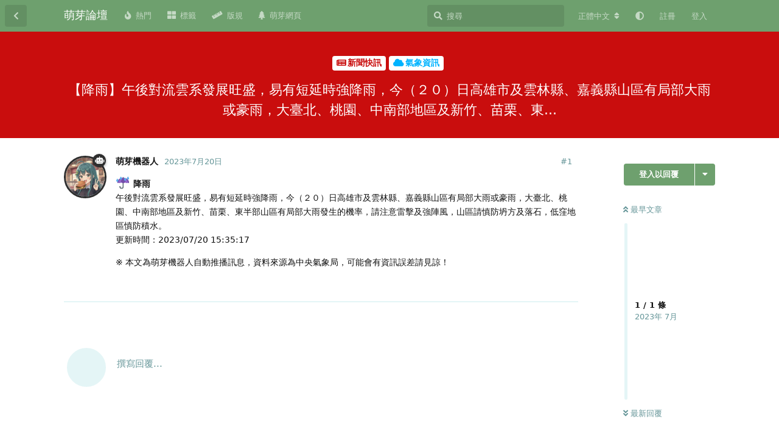

--- FILE ---
content_type: text/html; charset=utf-8
request_url: https://bbs.mnya.tw/d/3050-jiang-yu-wu-hou-dui-liu-yun-xi-fa-zhan-wang-sheng-yi-you-duan-yan-shi-qiang-jiang-yu-jin-20ri-gao-xiong-shi-ji-yun-lin-xian-jia-yi-xian-shan-qu-you-ju-bu-da-yu-huo-hao-yu-da-tai-bei-tao-yuan-zhong-nan-bu-di-qu-ji-xin-zhu-miao-li-dong
body_size: 9915
content:
<!doctype html>
<html  dir="ltr"        lang="zh-Hant" >
    <head>
        <meta charset="utf-8">
        <title>【降雨】午後對流雲系發展旺盛，易有短延時強降雨，今（２０）日高雄市及雲林縣、嘉義縣山區有局部大雨或豪雨，大臺北、桃園、中南部地區及新竹、苗栗、東... - 萌芽論壇</title>

        <link rel="canonical" href="https://bbs.mnya.tw/d/[base64]">
<link rel="preload" href="https://bbs.mnya.tw/assets/forum.js?v=b83b3e7d" as="script">
<link rel="preload" href="https://bbs.mnya.tw/assets/forum-zh-Hant.js?v=412b0598" as="script">
<link rel="preload" href="https://bbs.mnya.tw/assets/fonts/fa-solid-900.woff2" as="font" type="font/woff2" crossorigin="">
<link rel="preload" href="https://bbs.mnya.tw/assets/fonts/fa-regular-400.woff2" as="font" type="font/woff2" crossorigin="">
<meta name="viewport" content="width=device-width, initial-scale=1, maximum-scale=1, minimum-scale=1, viewport-fit=cover">
<meta name="description" content="☔ 降雨 午後對流雲系發展旺盛，易有短延時強降雨，今（２０）日高雄市及雲林縣、嘉義縣山區有局部大雨或豪雨，大臺北、桃園、中南部地區及新竹、苗栗、東半部山區有局部大雨發生的機率，請注意雷擊及強陣風，山區請慎防坍方及落石，低窪地區慎防積水。 更新時間：2023/07/20 15:35:17 ※ 本文為萌芽機器人自動...">
<meta name="theme-color" content="#6ea06e">
<meta name="application-name" content="萌芽論壇">
<meta name="robots" content="index, follow">
<meta name="twitter:card" content="summary">
<meta name="twitter:image" content="https://bbs.mnya.tw/assets/site-image-hhvcutrl.png">
<meta name="twitter:title" content="【降雨】午後對流雲系發展旺盛，易有短延時強降雨，今（２０）日高雄市及雲林縣、嘉義縣山區有局部大雨或豪雨，大臺北、桃園、中南部地區及新竹、苗栗、東...">
<meta name="article:published_time" content="2023-07-20T07:36:23+00:00">
<meta name="twitter:description" content="☔ 降雨 午後對流雲系發展旺盛，易有短延時強降雨，今（２０）日高雄市及雲林縣、嘉義縣山區有局部大雨或豪雨，大臺北、桃園、中南部地區及新竹、苗栗、東半部山區有局部大雨發生的機率，請注意雷擊及強陣風，山區請慎防坍方及落石，低窪地區慎防積水。 更新時間：2023/07/20 15:35:17 ※ 本文為萌芽機器人自動...">
<meta name="twitter:url" content="https://bbs.mnya.tw/d/[base64]">
<meta name="color-scheme" content="light">
<link rel="stylesheet" media="not all and (prefers-color-scheme: dark)" class="nightmode-light" href="https://bbs.mnya.tw/assets/forum.css?v=453c6603" />
<link rel="stylesheet" media="(prefers-color-scheme: dark)" class="nightmode-dark" href="https://bbs.mnya.tw/assets/forum-dark.css?v=698ccdbf" />
<link rel="shortcut icon" href="https://bbs.mnya.tw/assets/favicon-fazvpua9.png">
<meta property="og:site_name" content="萌芽論壇">
<meta property="og:type" content="article">
<meta property="og:image" content="https://bbs.mnya.tw/assets/site-image-hhvcutrl.png">
<meta property="og:title" content="【降雨】午後對流雲系發展旺盛，易有短延時強降雨，今（２０）日高雄市及雲林縣、嘉義縣山區有局部大雨或豪雨，大臺北、桃園、中南部地區及新竹、苗栗、東...">
<meta property="og:description" content="☔ 降雨 午後對流雲系發展旺盛，易有短延時強降雨，今（２０）日高雄市及雲林縣、嘉義縣山區有局部大雨或豪雨，大臺北、桃園、中南部地區及新竹、苗栗、東半部山區有局部大雨發生的機率，請注意雷擊及強陣風，山區請慎防坍方及落石，低窪地區慎防積水。 更新時間：2023/07/20 15:35:17 ※ 本文為萌芽機器人自動...">
<meta property="og:url" content="https://bbs.mnya.tw/d/[base64]">
<script type="application/ld+json">[{"@context":"http:\/\/schema.org","@type":"QAPage","publisher":{"@type":"Organization","name":"\u840c\u82bd\u8ad6\u58c7","url":"https:\/\/bbs.mnya.tw","description":"\u9019\u662f\u7531\u840c\u82bd\u7cfb\u5217\u7db2\u7ad9\u6240\u7ba1\u7406\u7684\u8ad6\u58c7\uff0c\u6b61\u8fce\u5927\u5bb6\u5206\u4eab\u8cc7\u8a0a\u548c\u8a0e\u8ad6\u8b70\u984c\uff01","logo":null},"image":"https:\/\/bbs.mnya.tw\/assets\/site-image-hhvcutrl.png","headline":"\u3010\u964d\u96e8\u3011\u5348\u5f8c\u5c0d\u6d41\u96f2\u7cfb\u767c\u5c55\u65fa\u76db\uff0c\u6613\u6709\u77ed\u5ef6\u6642\u5f37\u964d\u96e8\uff0c\u4eca\uff08\uff12\uff10\uff09\u65e5\u9ad8\u96c4\u5e02\u53ca\u96f2\u6797\u7e23\u3001\u5609\u7fa9\u7e23\u5c71\u5340\u6709\u5c40\u90e8\u5927\u96e8\u6216\u8c6a\u96e8\uff0c\u5927\u81fa\u5317\u3001\u6843\u5712\u3001\u4e2d\u5357\u90e8\u5730\u5340\u53ca\u65b0\u7af9\u3001\u82d7\u6817\u3001\u6771...","datePublished":"2023-07-20T07:36:23+00:00","description":"\u2614 \u964d\u96e8 \u5348\u5f8c\u5c0d\u6d41\u96f2\u7cfb\u767c\u5c55\u65fa\u76db\uff0c\u6613\u6709\u77ed\u5ef6\u6642\u5f37\u964d\u96e8\uff0c\u4eca\uff08\uff12\uff10\uff09\u65e5\u9ad8\u96c4\u5e02\u53ca\u96f2\u6797\u7e23\u3001\u5609\u7fa9\u7e23\u5c71\u5340\u6709\u5c40\u90e8\u5927\u96e8\u6216\u8c6a\u96e8\uff0c\u5927\u81fa\u5317\u3001\u6843\u5712\u3001\u4e2d\u5357\u90e8\u5730\u5340\u53ca\u65b0\u7af9\u3001\u82d7\u6817\u3001\u6771\u534a\u90e8\u5c71\u5340\u6709\u5c40\u90e8\u5927\u96e8\u767c\u751f\u7684\u6a5f\u7387\uff0c\u8acb\u6ce8\u610f\u96f7\u64ca\u53ca\u5f37\u9663\u98a8\uff0c\u5c71\u5340\u8acb\u614e\u9632\u574d\u65b9\u53ca\u843d\u77f3\uff0c\u4f4e\u7aaa\u5730\u5340\u614e\u9632\u7a4d\u6c34\u3002 \u66f4\u65b0\u6642\u9593\uff1a2023\/07\/20 15:35:17 \u203b \u672c\u6587\u70ba\u840c\u82bd\u6a5f\u5668\u4eba\u81ea\u52d5...","url":"https:\/\/bbs.mnya.tw\/d\/[base64]","mainEntity":{"@type":"Question","name":"\u3010\u964d\u96e8\u3011\u5348\u5f8c\u5c0d\u6d41\u96f2\u7cfb\u767c\u5c55\u65fa\u76db\uff0c\u6613\u6709\u77ed\u5ef6\u6642\u5f37\u964d\u96e8\uff0c\u4eca\uff08\uff12\uff10\uff09\u65e5\u9ad8\u96c4\u5e02\u53ca\u96f2\u6797\u7e23\u3001\u5609\u7fa9\u7e23\u5c71\u5340\u6709\u5c40\u90e8\u5927\u96e8\u6216\u8c6a\u96e8\uff0c\u5927\u81fa\u5317\u3001\u6843\u5712\u3001\u4e2d\u5357\u90e8\u5730\u5340\u53ca\u65b0\u7af9\u3001\u82d7\u6817\u3001\u6771...","text":"\u003Cp\u003E\u003Cstrong\u003E\u2614 \u964d\u96e8\u003C\/strong\u003E\u003Cbr\u003E\n\u5348\u5f8c\u5c0d\u6d41\u96f2\u7cfb\u767c\u5c55\u65fa\u76db\uff0c\u6613\u6709\u77ed\u5ef6\u6642\u5f37\u964d\u96e8\uff0c\u4eca\uff08\uff12\uff10\uff09\u65e5\u9ad8\u96c4\u5e02\u53ca\u96f2\u6797\u7e23\u3001\u5609\u7fa9\u7e23\u5c71\u5340\u6709\u5c40\u90e8\u5927\u96e8\u6216\u8c6a\u96e8\uff0c\u5927\u81fa\u5317\u3001\u6843\u5712\u3001\u4e2d\u5357\u90e8\u5730\u5340\u53ca\u65b0\u7af9\u3001\u82d7\u6817\u3001\u6771\u534a\u90e8\u5c71\u5340\u6709\u5c40\u90e8\u5927\u96e8\u767c\u751f\u7684\u6a5f\u7387\uff0c\u8acb\u6ce8\u610f\u96f7\u64ca\u53ca\u5f37\u9663\u98a8\uff0c\u5c71\u5340\u8acb\u614e\u9632\u574d\u65b9\u53ca\u843d\u77f3\uff0c\u4f4e\u7aaa\u5730\u5340\u614e\u9632\u7a4d\u6c34\u3002\u003Cbr\u003E\n\u66f4\u65b0\u6642\u9593\uff1a2023\/07\/20 15:35:17\u003C\/p\u003E\n\n\u003Cp\u003E\u203b \u672c\u6587\u70ba\u840c\u82bd\u6a5f\u5668\u4eba\u81ea\u52d5\u63a8\u64ad\u8a0a\u606f\uff0c\u8cc7\u6599\u4f86\u6e90\u70ba\u4e2d\u592e\u6c23\u8c61\u5c40\uff0c\u53ef\u80fd\u6703\u6709\u8cc7\u8a0a\u8aa4\u5dee\u8acb\u898b\u8ad2\uff01\u003C\/p\u003E","dateCreated":"2023-07-20T07:36:23+00:00","author":{"@type":"Person","name":"\u840c\u82bd\u6a5f\u5668\u4eba"},"answerCount":0}},{"@context":"http:\/\/schema.org","@type":"BreadcrumbList","itemListElement":{"@type":"ListItem","name":"\u6c23\u8c61\u8cc7\u8a0a","item":"https:\/\/bbs.mnya.tw\/t\/weather","position":2}},{"@context":"http:\/\/schema.org","@type":"WebSite","url":"https:\/\/bbs.mnya.tw\/","potentialAction":{"@type":"SearchAction","target":"https:\/\/bbs.mnya.tw\/?q={search_term_string}","query-input":"required name=search_term_string"}}]</script>

        <script>
            /* fof/nightmode workaround for browsers without (prefers-color-scheme) CSS media query support */
            if (!window.matchMedia('not all and (prefers-color-scheme), (prefers-color-scheme)').matches) {
                document.querySelector('link.nightmode-light').removeAttribute('media');
            }
        </script>
        
<script type="text/javascript">var _paq = _paq || [];_paq.push(['trackPageView']);_paq.push(['enableLinkTracking']);(function(){var u="\/\/matomo.mnya.tw\/";_paq.push(['setTrackerUrl',u+'matomo.php']);;_paq.push(['setSiteId',"4"]);var d=document,g=d.createElement('script'),s=d.getElementsByTagName('script')[0];g.type='text/javascript';g.async=true;g.defer=true;g.src=u+'matomo.js';s.parentNode.insertBefore(g,s);})();</script>
<script async src="https://pagead2.googlesyndication.com/pagead/js/adsbygoogle.js?client=ca-pub-2683739050533486" crossorigin="anonymous"></script>
    </head>

    <body>
        <script async src="https://fundingchoicesmessages.google.com/i/pub-2683739050533486?ers=1"></script><script>(function() {function signalGooglefcPresent() {if (!window.frames['googlefcPresent']) {if (document.body) {const iframe = document.createElement('iframe'); iframe.style = 'width: 0; height: 0; border: none; z-index: -1000; left: -1000px; top: -1000px;'; iframe.style.display = 'none'; iframe.name = 'googlefcPresent'; document.body.appendChild(iframe);} else {setTimeout(signalGooglefcPresent, 0);}}}signalGooglefcPresent();})();</script>

<div id="app" class="App">

    <div id="app-navigation" class="App-navigation"></div>

    <div id="drawer" class="App-drawer">

        <header id="header" class="App-header">
            <div id="header-navigation" class="Header-navigation"></div>
            <div class="container">
                <div class="Header-title">
                    <a href="https://bbs.mnya.tw" id="home-link">
                                                    萌芽論壇
                                            </a>
                </div>
                <div id="header-primary" class="Header-primary"></div>
                <div id="header-secondary" class="Header-secondary"></div>
            </div>
        </header>

    </div>

    <main class="App-content">
        <div id="content"></div>

        <div id="flarum-loading" style="display: none">
    正在載入…
</div>

<noscript>
    <div class="Alert">
        <div class="container">
            請使用現代瀏覽器並啟用 JavaScript 以取得最佳瀏覽體驗。
        </div>
    </div>
</noscript>

<div id="flarum-loading-error" style="display: none">
    <div class="Alert">
        <div class="container">
            嘗試載入完整版本的論壇時出錯，請清空瀏覽器快取後再試。
        </div>
    </div>
</div>

<noscript id="flarum-content">
    <div class="container">
    <h1>【降雨】午後對流雲系發展旺盛，易有短延時強降雨，今（２０）日高雄市及雲林縣、嘉義縣山區有局部大雨或豪雨，大臺北、桃園、中南部地區及新竹、苗栗、東...</h1>

    <div>
                    <article>
                                <div class="PostUser"><h3 class="PostUser-name">萌芽機器人</h3></div>
                <div class="Post-body">
                    <p><strong>☔ 降雨</strong><br>
午後對流雲系發展旺盛，易有短延時強降雨，今（２０）日高雄市及雲林縣、嘉義縣山區有局部大雨或豪雨，大臺北、桃園、中南部地區及新竹、苗栗、東半部山區有局部大雨發生的機率，請注意雷擊及強陣風，山區請慎防坍方及落石，低窪地區慎防積水。<br>
更新時間：2023/07/20 15:35:17</p>

<p>※ 本文為萌芽機器人自動推播訊息，資料來源為中央氣象局，可能會有資訊誤差請見諒！</p>
                </div>
            </article>

            <hr>
            </div>

    
    </div>

</noscript>


        <div class="App-composer">
            <div class="container">
                <div id="composer"></div>
            </div>
        </div>
    </main>

</div>

<div class="footer">
  <a href='https://mnya.tw/' target='_blank'>萌芽網頁</a> ｜ <a href='https://bbs.mnya.tw/d/38-zhong-yao-gong-gao-meng-ya-lun-tan-wan-zheng-ban-gui-xin-jia-ru-zhe-bi-kan' target='_blank'>完整版規</a> ｜ 萌芽論壇 ‧ Mnya BBS，本站所刊載之圖文內容等版權皆屬原作者所有
</div>
<style>
  .footer {
    font-size: 13px;
    padding: 15px 10px;
    margin-bottom: 53px;
    text-align: center;
    color: #fff;
    background-color: #00142c;
  }
  @media (min-width: 768px) {
    .footer {
      margin-bottom: 0;
    }
  }
</style>



        <div id="modal"></div>
        <div id="alerts"></div>

        <script>
            document.getElementById('flarum-loading').style.display = 'block';
            var flarum = {extensions: {}};
        </script>

        <script src="https://bbs.mnya.tw/assets/forum.js?v=b83b3e7d"></script>
<script src="https://bbs.mnya.tw/assets/forum-zh-Hant.js?v=412b0598"></script>

        <script id="flarum-json-payload" type="application/json">{"fof-nightmode.assets.day":"https:\/\/bbs.mnya.tw\/assets\/forum.css?v=453c6603","fof-nightmode.assets.night":"https:\/\/bbs.mnya.tw\/assets\/forum-dark.css?v=698ccdbf","resources":[{"type":"forums","id":"1","attributes":{"title":"\u840c\u82bd\u8ad6\u58c7","description":"\u9019\u662f\u7531\u840c\u82bd\u7cfb\u5217\u7db2\u7ad9\u6240\u7ba1\u7406\u7684\u8ad6\u58c7\uff0c\u6b61\u8fce\u5927\u5bb6\u5206\u4eab\u8cc7\u8a0a\u548c\u8a0e\u8ad6\u8b70\u984c\uff01","showLanguageSelector":true,"baseUrl":"https:\/\/bbs.mnya.tw","basePath":"","baseOrigin":"https:\/\/bbs.mnya.tw","debug":false,"apiUrl":"https:\/\/bbs.mnya.tw\/api","welcomeTitle":"\u6b61\u8fce\u4f86\u5230\u840c\u82bd\u8ad6\u58c7\uff01","welcomeMessage":"\u9019\u662f\u7531\u840c\u82bd\u7cfb\u5217\u7db2\u7ad9\u6240\u7ba1\u7406\u7684\u8ad6\u58c7\uff0c\u6b61\u8fce\u5927\u5bb6\u5206\u4eab\u8cc7\u8a0a\u548c\u8a0e\u8ad6\u8b70\u984c\uff01","themePrimaryColor":"#6ea06e","themeSecondaryColor":"#001d1f","logoUrl":null,"faviconUrl":"https:\/\/bbs.mnya.tw\/assets\/favicon-fazvpua9.png","headerHtml":"\u003Cscript async src=\u0022https:\/\/fundingchoicesmessages.google.com\/i\/pub-2683739050533486?ers=1\u0022\u003E\u003C\/script\u003E\u003Cscript\u003E(function() {function signalGooglefcPresent() {if (!window.frames[\u0027googlefcPresent\u0027]) {if (document.body) {const iframe = document.createElement(\u0027iframe\u0027); iframe.style = \u0027width: 0; height: 0; border: none; z-index: -1000; left: -1000px; top: -1000px;\u0027; iframe.style.display = \u0027none\u0027; iframe.name = \u0027googlefcPresent\u0027; document.body.appendChild(iframe);} else {setTimeout(signalGooglefcPresent, 0);}}}signalGooglefcPresent();})();\u003C\/script\u003E","footerHtml":"\u003Cdiv class=\u0022footer\u0022\u003E\n  \u003Ca href=\u0027https:\/\/mnya.tw\/\u0027 target=\u0027_blank\u0027\u003E\u840c\u82bd\u7db2\u9801\u003C\/a\u003E \uff5c \u003Ca href=\u0027https:\/\/bbs.mnya.tw\/d\/38-zhong-yao-gong-gao-meng-ya-lun-tan-wan-zheng-ban-gui-xin-jia-ru-zhe-bi-kan\u0027 target=\u0027_blank\u0027\u003E\u5b8c\u6574\u7248\u898f\u003C\/a\u003E \uff5c \u840c\u82bd\u8ad6\u58c7 \u2027 Mnya BBS\uff0c\u672c\u7ad9\u6240\u520a\u8f09\u4e4b\u5716\u6587\u5167\u5bb9\u7b49\u7248\u6b0a\u7686\u5c6c\u539f\u4f5c\u8005\u6240\u6709\n\u003C\/div\u003E\n\u003Cstyle\u003E\n  .footer {\n    font-size: 13px;\n    padding: 15px 10px;\n    margin-bottom: 53px;\n    text-align: center;\n    color: #fff;\n    background-color: #00142c;\n  }\n  @media (min-width: 768px) {\n    .footer {\n      margin-bottom: 0;\n    }\n  }\n\u003C\/style\u003E\n","allowSignUp":true,"defaultRoute":"\/all","canViewForum":true,"canStartDiscussion":false,"canSearchUsers":false,"canCreateAccessToken":false,"canModerateAccessTokens":false,"assetsBaseUrl":"https:\/\/bbs.mnya.tw\/assets","canViewFlags":false,"guidelinesUrl":null,"glowingblue-password-strength.weakColor":"255,129,128","glowingblue-password-strength.mediumColor":"249,197,117","glowingblue-password-strength.strongColor":"111,199,164","glowingblue-password-strength.enableInputColor":true,"glowingblue-password-strength.enableInputBorderColor":true,"glowingblue-password-strength.enablePasswordToggle":true,"psWeakColor":"rgb(255,129,128)","psMediumColor":"rgb(249,197,117)","psStrongColor":"rgb(111,199,164)","psEnableInputColor":true,"psEnableInputBorderColor":true,"psEnablePasswordToggle":true,"canBypassTagCounts":false,"minPrimaryTags":"1","maxPrimaryTags":"2","minSecondaryTags":"0","maxSecondaryTags":"3","toggleFilter":true,"abbrNumber":"1","showViewList":"0","showFooterViewList":"","sycho-profile-cover.max_size":"4096","lastPostAvatarIgnorePrivateDiscussions":false,"lastPostAvatarMode":"all-replies","canGenerateBackups":false,"pwlenght":"12","fof-user-bio.maxLength":200,"fof-user-bio.maxLines":0,"fof-upload.canUpload":false,"fof-upload.canDownload":false,"fof-upload.composerButtonVisiblity":"both","fof-socialprofile.allow_external_favicons":true,"fof-socialprofile.favicon_provider":"duckduckgo","fofNightMode_autoUnsupportedFallback":1,"fofNightMode.showThemeToggleOnHeaderAlways":true,"fof-nightmode.default_theme":0,"fofNightMode.showThemeToggleInSolid":true,"canViewRankingPage":true,"fof-gamification-op-votes-only":false,"fof-gamification.topimage1Url":null,"fof-gamification.topimage2Url":null,"fof-gamification.topimage3Url":null,"fof-forum-statistics-widget.widget_order":0,"fof-forum-statistics-widget.discussionsCount":29187,"fof-forum-statistics-widget.postsCount":29517,"fof-forum-statistics-widget.usersCount":333,"canSaveDrafts":false,"canScheduleDrafts":false,"drafts.enableScheduledDrafts":true,"displayNameDriver":"nickname","setNicknameOnRegistration":true,"randomizeUsernameOnRegistration":false,"allowUsernameMentionFormat":true,"canBypassAds":false,"datlechin-link-preview.blacklist":"","datlechin-link-preview.whitelist":"","datlechin-link-preview.useGoogleFavicons":true,"datlechin-link-preview.convertMediaURLs":true,"datlechin-link-preview.openLinksInNewTab":true,"popularDiscussionBadgeConditions":[{"comments":2,"views":10,"comments_within_hours":0,"views_within_hours":0}],"emojioneAreaConfig":{"search":true,"recentEmojis":true,"filtersPosition":"top","searchPosition":"top","tones":true,"autocomplete":false},"emojioneAreaCloseOnPick":false,"emojioneAreaHideFlarumButton":true,"blomstraUserFilter.minSearchLength":3,"blomstraUserFilter.resultCount":5,"canUseBlomstraUserFilter":false,"antoinefr-online.titleoflist":"\u7dda\u4e0a\u6703\u54e1"},"relationships":{"groups":{"data":[{"type":"groups","id":"1"},{"type":"groups","id":"2"},{"type":"groups","id":"3"},{"type":"groups","id":"4"},{"type":"groups","id":"5"},{"type":"groups","id":"6"}]},"tags":{"data":[{"type":"tags","id":"2"},{"type":"tags","id":"4"},{"type":"tags","id":"5"},{"type":"tags","id":"11"},{"type":"tags","id":"15"},{"type":"tags","id":"18"},{"type":"tags","id":"21"},{"type":"tags","id":"22"},{"type":"tags","id":"24"},{"type":"tags","id":"26"},{"type":"tags","id":"29"},{"type":"tags","id":"30"},{"type":"tags","id":"35"},{"type":"tags","id":"38"},{"type":"tags","id":"39"},{"type":"tags","id":"44"},{"type":"tags","id":"48"},{"type":"tags","id":"50"},{"type":"tags","id":"62"},{"type":"tags","id":"64"}]},"links":{"data":[{"type":"links","id":"1"},{"type":"links","id":"2"},{"type":"links","id":"3"},{"type":"links","id":"5"}]},"ranks":{"data":[]},"online":{"data":[]},"onlineMore":{"data":{"type":"online","id":"1"}}}},{"type":"groups","id":"1","attributes":{"nameSingular":"\u7ba1\u7406\u54e1","namePlural":"\u7ba1\u7406\u54e1","color":"#B72A2A","icon":"fas fa-wrench","isHidden":0}},{"type":"groups","id":"2","attributes":{"nameSingular":"\u8a2a\u5ba2","namePlural":"\u8a2a\u5ba2","color":null,"icon":null,"isHidden":0}},{"type":"groups","id":"3","attributes":{"nameSingular":"\u6703\u54e1","namePlural":"\u6703\u54e1","color":null,"icon":null,"isHidden":0}},{"type":"groups","id":"4","attributes":{"nameSingular":"\u677f\u4e3b","namePlural":"\u677f\u4e3b","color":"#80349E","icon":"fas fa-bolt","isHidden":0}},{"type":"groups","id":"5","attributes":{"nameSingular":"\u69ae\u8b7d\u6703\u54e1","namePlural":"\u69ae\u8b7d\u6703\u54e1","color":"#c98e26","icon":"fas fa-crown","isHidden":0}},{"type":"groups","id":"6","attributes":{"nameSingular":"\u6a5f\u5668\u4eba","namePlural":"\u6a5f\u5668\u4eba","color":"#2e2e2e","icon":"fas fa-robot","isHidden":0}},{"type":"tags","id":"2","attributes":{"name":"\u25ec \u4e09\u89d2\u9ede\u57fa\u77f3\u540c\u597d\u793e\u2223Triangulation Point Club","description":"\u9019\u88e1\u53ef\u4ee5\u8cbc\u95dc\u65bc\u4e09\u89d2\u9ede\u3001\u57fa\u77f3\u6216\u6e2c\u91cf\u9ede\u5404\u7a2e\u8cc7\u8a0a\uff0c\u6b61\u8fce\u5f35\u8cbc\u767b\u5c71\u884c\u7a0b\u3001\u63a2\u8def\u7d00\u9304\u3001\u5730\u5716\u5716\u8cc7\u3002","slug":"triangulation-point-club","color":"#85e0ff","backgroundUrl":null,"backgroundMode":null,"icon":"fas fa-mountain","discussionCount":339,"position":2,"defaultSort":null,"isChild":false,"isHidden":false,"lastPostedAt":"2026-01-19T19:53:13+00:00","canStartDiscussion":false,"canAddToDiscussion":false}},{"type":"tags","id":"4","attributes":{"name":"AI \u7e6a\u5716","description":"AI \u7e6a\u5716\u662f\u6307\u5229\u7528\u4eba\u5de5\u667a\u6167\u6280\u8853\u751f\u6210\u5716\u50cf\uff0c\u6839\u64da\u60a8\u8f38\u5165\u7684\u6587\u5b57\u6216\u7167\u7247\uff0c\u751f\u6210\u4e0d\u540c\u98a8\u683c\u7684\u7e6a\u756b\u4f5c\u54c1\u3002\u8fd1\u671f\u6709\u8a31\u591a\u76f8\u95dc\u5de5\u5177\u53d7\u5230\u95dc\u6ce8\uff0c\u4f8b\u5982 Stable Diffusion\u3001Midjourney \u53ca  DALL\u00b7E \u7b49\u3002","slug":"ai-drawing","color":"#eeb4fe","backgroundUrl":null,"backgroundMode":null,"icon":" fas fa-palette","discussionCount":491,"position":3,"defaultSort":null,"isChild":false,"isHidden":false,"lastPostedAt":"2026-01-07T11:15:33+00:00","canStartDiscussion":false,"canAddToDiscussion":false}},{"type":"tags","id":"5","attributes":{"name":"AI \u6a5f\u5668\u4eba","description":"AI \u6a5f\u5668\u4eba\u662f\u4e00\u7a2e\u4f7f\u7528\u4eba\u5de5\u667a\u6167\u6280\u8853\u4f86\u8207\u4eba\u985e\u6216\u5176\u4ed6\u6a5f\u5668\u4eba\u9032\u884c\u4ea4\u6d41\u6216\u57f7\u884c\u4efb\u52d9\u3002AI \u6a5f\u5668\u4eba\u53ef\u4ee5\u5206\u70ba\u4e0d\u540c\u7684\u985e\u578b\uff0c\u4f8b\u5982\u804a\u5929\u6a5f\u5668\u4eba\u3001\u670d\u52d9\u6a5f\u5668\u4eba\u3001\u5de5\u696d\u6a5f\u5668\u4eba\u7b49\u3002\u5176\u512a\u52e2\u662f\u53ef\u4ee5\u5b78\u7fd2\u3001\u9069\u61c9\u548c\u6539\u9032\u81ea\u5df1\u7684\u6027\u80fd\u548c\u80fd\u529b\u3002","slug":"ai-robot","color":"#b3b3b3","backgroundUrl":null,"backgroundMode":null,"icon":"fas fa-robot","discussionCount":962,"position":5,"defaultSort":null,"isChild":false,"isHidden":false,"lastPostedAt":"2026-01-10T17:12:26+00:00","canStartDiscussion":false,"canAddToDiscussion":false}},{"type":"tags","id":"11","attributes":{"name":"\u4e8c\u6b21\u5143","description":"\u8f15\u5c0f\u8aaa\u3001\u6f2b\u756b\u3001\u52d5\u756b","slug":"2d","color":"#ff9ee5","backgroundUrl":null,"backgroundMode":null,"icon":"fas fa-images","discussionCount":50,"position":7,"defaultSort":null,"isChild":false,"isHidden":false,"lastPostedAt":"2025-12-23T14:15:34+00:00","canStartDiscussion":false,"canAddToDiscussion":false}},{"type":"tags","id":"15","attributes":{"name":"\u52d5\u7269\u4e16\u754c","description":"","slug":"animal","color":"#95440e","backgroundUrl":null,"backgroundMode":null,"icon":"fas fa-paw","discussionCount":0,"position":13,"defaultSort":null,"isChild":false,"isHidden":false,"lastPostedAt":"2023-03-21T12:17:29+00:00","canStartDiscussion":false,"canAddToDiscussion":false}},{"type":"tags","id":"18","attributes":{"name":"\u904a\u6232\u6a02\u5712","description":"","slug":"game","color":"#787878","backgroundUrl":null,"backgroundMode":null,"icon":" fas fa-gamepad","discussionCount":270,"position":8,"defaultSort":null,"isChild":false,"isHidden":false,"lastPostedAt":"2025-05-05T08:25:19+00:00","canStartDiscussion":false,"canAddToDiscussion":false}},{"type":"tags","id":"21","attributes":{"name":"\u7ad9\u52d9\u7248\u52d9","description":"\u767c\u5e03\u840c\u82bd\u8ad6\u58c7\u53ca\u840c\u82bd\u7cfb\u5217\u7db2\u7ad9\u7684\u6700\u65b0\u6d88\u606f\u3001\u66f4\u65b0\u548c\u91cd\u8981\u516c\u544a\u3002\u6703\u54e1\u53ef\u4ee5\u5728\u9019\u88e1\u5c0b\u6c42\u6280\u8853\u652f\u63f4\u548c\u89e3\u6c7a\u554f\u984c\uff0c\u4e5f\u53ef\u4ee5\u63d0\u4ea4\u53cd\u994b\u548c\u5efa\u8b70\uff0c\u5e6b\u52a9\u8ad6\u58c7\u4e0d\u65b7\u5b8c\u5584\u3002","slug":"affairs","color":"#adf5bf","backgroundUrl":null,"backgroundMode":null,"icon":"fas fa-building","discussionCount":17,"position":0,"defaultSort":null,"isChild":false,"isHidden":false,"lastPostedAt":"2026-01-01T11:54:24+00:00","canStartDiscussion":false,"canAddToDiscussion":false}},{"type":"tags","id":"22","attributes":{"name":"\u554f\u984c\u8a62\u554f","description":"","slug":"question","color":"#89cb76","backgroundUrl":null,"backgroundMode":null,"icon":"fas fa-question-circle","discussionCount":1,"position":16,"defaultSort":null,"isChild":false,"isHidden":false,"lastPostedAt":"2025-10-10T14:14:35+00:00","canStartDiscussion":false,"canAddToDiscussion":false}},{"type":"tags","id":"24","attributes":{"name":"\u651d\u5f71\u5206\u4eab","description":"","slug":"photo","color":"#d610fe","backgroundUrl":null,"backgroundMode":null,"icon":" fas fa-camera","discussionCount":1,"position":11,"defaultSort":null,"isChild":false,"isHidden":false,"lastPostedAt":"2023-07-17T17:34:27+00:00","canStartDiscussion":false,"canAddToDiscussion":false}},{"type":"tags","id":"26","attributes":{"name":"\u97f3\u6a02\u5206\u4eab","description":"","slug":"music","color":"#7f19d2","backgroundUrl":null,"backgroundMode":null,"icon":"fas fa-music","discussionCount":16,"position":9,"defaultSort":null,"isChild":false,"isHidden":false,"lastPostedAt":"2025-02-14T13:19:24+00:00","canStartDiscussion":false,"canAddToDiscussion":false}},{"type":"tags","id":"29","attributes":{"name":"\u65b0\u805e\u5feb\u8a0a","description":"\u7c21\u55ae\u5feb\u901f\u5206\u4eab\u65b0\u8cc7\u8a0a\u3002\n\u6ce8\u610f\uff1a\u7981\u6b62\u76f4\u63a5\u8f49\u8cbc\u4ed6\u4eba\u6587\u7ae0\u6216\u7db2\u8def\u65b0\u805e\uff0c\u7d93\u904e\u5f59\u6574\u3001\u6539\u5beb\u8005OK\u3002","slug":"news","color":"#c90d0d","backgroundUrl":null,"backgroundMode":null,"icon":"fas fa-newspaper","discussionCount":26962,"position":1,"defaultSort":null,"isChild":false,"isHidden":false,"lastPostedAt":"2026-01-20T03:56:42+00:00","canStartDiscussion":false,"canAddToDiscussion":false}},{"type":"tags","id":"30","attributes":{"name":"\u8ff7\u56e0\u6897\u5716","description":"","slug":"meme","color":"#f0b73d","backgroundUrl":null,"backgroundMode":null,"icon":"fas fa-solid fa-ghost","discussionCount":30,"position":12,"defaultSort":null,"isChild":false,"isHidden":false,"lastPostedAt":"2025-12-21T04:34:55+00:00","canStartDiscussion":false,"canAddToDiscussion":false}},{"type":"tags","id":"35","attributes":{"name":"\u96fb\u5b50\u8cc7\u8a0a","description":"","slug":"ei","color":"#c9d24b","backgroundUrl":null,"backgroundMode":null,"icon":"fas fa-database","discussionCount":93,"position":6,"defaultSort":null,"isChild":false,"isHidden":false,"lastPostedAt":"2026-01-18T10:24:21+00:00","canStartDiscussion":false,"canAddToDiscussion":false}},{"type":"tags","id":"38","attributes":{"name":"\u672a\u5206\u985e","description":"\u4e0d\u77e5\u9053\u5982\u4f55\u5206\u985e\u53ef\u4ee5\u5148\u767c\u9019\u908a\uff0c\u7ba1\u7406\u5718\u968a\u6703\u4f9d\u7167\u60a8\u767c\u7684\u985e\u5225\u65b0\u958b\u6a19\u7c64\u3002","slug":"uncategorized","color":"","backgroundUrl":null,"backgroundMode":null,"icon":"fas fa-file","discussionCount":0,"position":19,"defaultSort":null,"isChild":false,"isHidden":false,"lastPostedAt":null,"canStartDiscussion":false,"canAddToDiscussion":false}},{"type":"tags","id":"39","attributes":{"name":"\u65e5\u5e38\u5206\u4eab","description":"","slug":"share","color":"#829949","backgroundUrl":null,"backgroundMode":null,"icon":"fas fa-share","discussionCount":83,"position":17,"defaultSort":null,"isChild":false,"isHidden":false,"lastPostedAt":"2026-01-16T07:19:54+00:00","canStartDiscussion":false,"canAddToDiscussion":false}},{"type":"tags","id":"44","attributes":{"name":"AI \u8a9e\u97f3","description":"","slug":"ai-voice","color":"#9eb1ff","backgroundUrl":null,"backgroundMode":null,"icon":"fas fa-microphone","discussionCount":13,"position":4,"defaultSort":null,"isChild":false,"isHidden":false,"lastPostedAt":"2025-12-15T13:50:34+00:00","canStartDiscussion":false,"canAddToDiscussion":false}},{"type":"tags","id":"48","attributes":{"name":"\u82b1\u5712\u690d\u7269","description":"","slug":"plant","color":"#fe2a9b","backgroundUrl":null,"backgroundMode":null,"icon":"fas fa-seedling","discussionCount":0,"position":14,"defaultSort":null,"isChild":false,"isHidden":false,"lastPostedAt":"2023-04-20T13:03:07+00:00","canStartDiscussion":false,"canAddToDiscussion":false}},{"type":"tags","id":"50","attributes":{"name":"\u5b78\u8853\u7814\u7a76","description":"","slug":"academic-research","color":"#2f0fd2","backgroundUrl":null,"backgroundMode":null,"icon":"fas fa-book","discussionCount":11,"position":18,"defaultSort":null,"isChild":false,"isHidden":false,"lastPostedAt":"2025-12-20T12:55:23+00:00","canStartDiscussion":false,"canAddToDiscussion":false}},{"type":"tags","id":"62","attributes":{"name":"\u60a0\u904a\u65c5\u884c","description":"","slug":"travel","color":"#70cbcd","backgroundUrl":null,"backgroundMode":null,"icon":"fas fa-suitcase-rolling","discussionCount":12,"position":10,"defaultSort":null,"isChild":false,"isHidden":false,"lastPostedAt":"2025-02-16T09:36:45+00:00","canStartDiscussion":false,"canAddToDiscussion":false}},{"type":"tags","id":"64","attributes":{"name":"\u5c0f\u7269\u6536\u85cf","description":"","slug":"collection","color":"#68693f","backgroundUrl":null,"backgroundMode":null,"icon":"fas fa-store","discussionCount":1,"position":15,"defaultSort":null,"isChild":false,"isHidden":false,"lastPostedAt":"2025-01-08T13:26:56+00:00","canStartDiscussion":false,"canAddToDiscussion":false}},{"type":"links","id":"1","attributes":{"id":1,"title":"\u840c\u82bd\u7db2\u9801","icon":"fas fa-tree","url":"https:\/\/mnya.tw\/","position":4,"isInternal":false,"isNewtab":false,"useRelMe":false,"isChild":false}},{"type":"links","id":"2","attributes":{"id":2,"title":"\u7248\u898f","icon":"fas fa-ruler","url":"https:\/\/bbs.mnya.tw\/d\/38-zhong-yao-gong-gao-meng-ya-lun-tan-wan-zheng-ban-gui-xin-jia-ru-zhe-bi-kan","position":3,"isInternal":true,"isNewtab":false,"useRelMe":false,"isChild":false}},{"type":"links","id":"3","attributes":{"id":3,"title":"\u6a19\u7c64","icon":"fas fa-th-large","url":"https:\/\/bbs.mnya.tw\/tags","position":2,"isInternal":true,"isNewtab":false,"useRelMe":false,"isChild":false}},{"type":"links","id":"5","attributes":{"id":5,"title":"\u71b1\u9580","icon":"fas fa-fire","url":"https:\/\/bbs.mnya.tw\/?sort=top","position":0,"isInternal":true,"isNewtab":false,"useRelMe":false,"isChild":false}}],"session":{"userId":0,"csrfToken":"nnhXudHKfDoqYOxDB9aDnmRavNrzlW6zTD2geQBA"},"locales":{"zh-Hant":"\u6b63\u9ad4\u4e2d\u6587","ja":"\u65e5\u672c\u8a9e","en":"English"},"locale":"zh-Hant","fof-socialprofile.test":null,"fof-gamification.iconName":null,"fof-gamification.pointsPlaceholder":null,"fof-gamification.showVotesOnDiscussionPage":"1","fof-gamification.rankAmt":"2","fof-gamification.customRankingImages":"0","fof-gamification.useAlternateLayout":"0","fof-gamification.upVotesOnly":"1","fof-gamification.iconNameAlt":null,"fof-gamification.altPostVotingUi":"0","davwheat-ads.ad-code.between_posts":"\u003Cins class=\u0022adsbygoogle\u0022\n     style=\u0022display:block\u0022\n     data-ad-client=\u0022ca-pub-2683739050533486\u0022\n     data-ad-slot=\u00221000537508\u0022\n     data-ad-format=\u0022auto\u0022\n     data-full-width-responsive=\u0022true\u0022\u003E\u003C\/ins\u003E","davwheat-ads.ad-code.discussion_header":"","davwheat-ads.ad-code.discussion_sidebar":"\u003Cins class=\u0022adsbygoogle\u0022\n     style=\u0022display:block\u0022\n     data-ad-client=\u0022ca-pub-2683739050533486\u0022\n     data-ad-slot=\u00221000537508\u0022\n     data-ad-format=\u0022auto\u0022\n     data-full-width-responsive=\u0022true\u0022\u003E\u003C\/ins\u003E","davwheat-ads.ad-code.footer":"\u003Cins class=\u0022adsbygoogle\u0022\n     style=\u0022display:block\u0022\n     data-ad-client=\u0022ca-pub-2683739050533486\u0022\n     data-ad-slot=\u00221000537508\u0022\n     data-ad-format=\u0022auto\u0022\n     data-full-width-responsive=\u0022true\u0022\u003E\u003C\/ins\u003E","davwheat-ads.ad-code.header":"","davwheat-ads.ad-code.sidebar":"\u003Cins class=\u0022adsbygoogle\u0022\n     style=\u0022display:block\u0022\n     data-ad-client=\u0022ca-pub-2683739050533486\u0022\n     data-ad-slot=\u00221000537508\u0022\n     data-ad-format=\u0022auto\u0022\n     data-full-width-responsive=\u0022true\u0022\u003E\u003C\/ins\u003E","davwheat-ads.ad-code.between_posts.js":"(adsbygoogle = window.adsbygoogle || []).push({});","davwheat-ads.ad-code.discussion_header.js":"","davwheat-ads.ad-code.discussion_sidebar.js":"(adsbygoogle = window.adsbygoogle || []).push({});","davwheat-ads.ad-code.footer.js":"(adsbygoogle = window.adsbygoogle || []).push({});","davwheat-ads.ad-code.header.js":"","davwheat-ads.ad-code.sidebar.js":"(adsbygoogle = window.adsbygoogle || []).push({});","davwheat-ads.between-n-posts":"15","davwheat-ads.enable-ad-after-placeholder":"0","davwheat-ads.enabled-ad-locations":"[\u0022sidebar\u0022,\u0022between_posts\u0022,\u0022footer\u0022,\u0022discussion_sidebar\u0022]","apiDocument":{"data":{"type":"discussions","id":"3050","attributes":{"title":"\u3010\u964d\u96e8\u3011\u5348\u5f8c\u5c0d\u6d41\u96f2\u7cfb\u767c\u5c55\u65fa\u76db\uff0c\u6613\u6709\u77ed\u5ef6\u6642\u5f37\u964d\u96e8\uff0c\u4eca\uff08\uff12\uff10\uff09\u65e5\u9ad8\u96c4\u5e02\u53ca\u96f2\u6797\u7e23\u3001\u5609\u7fa9\u7e23\u5c71\u5340\u6709\u5c40\u90e8\u5927\u96e8\u6216\u8c6a\u96e8\uff0c\u5927\u81fa\u5317\u3001\u6843\u5712\u3001\u4e2d\u5357\u90e8\u5730\u5340\u53ca\u65b0\u7af9\u3001\u82d7\u6817\u3001\u6771...","slug":"[base64]","commentCount":1,"participantCount":1,"createdAt":"2023-07-20T07:36:23+00:00","lastPostedAt":"2023-07-20T07:36:23+00:00","lastPostNumber":1,"canReply":false,"canRename":false,"canDelete":false,"canHide":false,"isApproved":true,"votes":0,"seeVotes":true,"canVote":false,"canTag":false,"canReset":false,"viewCount":147,"canViewNumber":true,"subscription":null,"isSticky":false,"canSticky":false,"isLocked":false,"canLock":false,"isPopular":0},"relationships":{"user":{"data":{"type":"users","id":"13"}},"posts":{"data":[{"type":"posts","id":"3210"}]},"tags":{"data":[{"type":"tags","id":"29"},{"type":"tags","id":"32"}]},"uniqueViews":{"data":[]},"latestViews":{"data":[{"type":"discussionviews","id":"4898211"},{"type":"discussionviews","id":"4892094"},{"type":"discussionviews","id":"4883615"},{"type":"discussionviews","id":"4873013"},{"type":"discussionviews","id":"4864447"}]}}},"included":[{"type":"users","id":"13","attributes":{"username":"qwe987290","displayName":"\u840c\u82bd\u6a5f\u5668\u4eba","avatarUrl":"https:\/\/bbs.mnya.tw\/assets\/avatars\/pgXG1tmXVEgEpbtt.png","slug":"qwe987290","nearataTwoFactorCanEnable":false,"nearataTwoFactorAppEnabled":false,"joinTime":"2023-03-29T04:38:14+00:00","discussionCount":26912,"commentCount":26915,"canEdit":false,"canEditCredentials":false,"canEditGroups":false,"canDelete":false,"lastSeenAt":"2026-01-20T03:56:42+00:00","canSuspend":false,"cover":"https:\/\/bbs.mnya.tw\/assets\/covers\/NHmsSISskT3s4u5G.jpg","cover_thumbnail":"https:\/\/bbs.mnya.tw\/assets\/covers\/thumbnails\/NHmsSISskT3s4u5G.jpg","canSetProfileCover":false,"bio":"\u0669(\uff61\u2022\u0301\u203f\u2022\u0300\uff61)\u06f6 \u55e8\uff5e\u6211\u662f\u500b\u5c0f\u5c0f\u7684\u6a5f\u5668\u4eba\uff0c\u53ea\u662f\u500b\u52e4\u596e\u7684 API \u4f7f\u8005\u5462\uff01\u6211\u5440\uff0c\u5c08\u9580\u8ca0\u8cac\u5e6b\u5fd9\u767c\u9001\u8a0a\u606f\u5566\uff5e\u30fd(\u273f\uff9f\u25bd\uff9f)\u30ce","canViewBio":true,"canEditBio":false,"fof-upload-uploadCountCurrent":null,"fof-upload-uploadCountAll":null,"canViewSocialProfile":true,"socialButtons":"[{\u0022title\u0022:\u0022\u840c\u82bd\u7cfb\u5217\u7db2\u7ad9 \u2027 Mnya Series Website\u0022,\u0022url\u0022:\u0022https:\/\/mnya.tw\/\u0022,\u0022icon\u0022:\u0022favicon\u0022,\u0022favicon\u0022:\u0022https:\/\/icons.duckduckgo.com\/ip3\/mnya.tw.ico\u0022}]","canEditSocialProfile":false,"points":0,"canHaveVotingNotifications":true,"isBanned":false,"canBanIP":false,"canEditNickname":false,"disclosePostedOn":true,"likesReceived":2},"relationships":{"groups":{"data":[{"type":"groups","id":"6"}]},"ranks":{"data":[]}}},{"type":"posts","id":"3210","attributes":{"number":1,"createdAt":"2023-07-20T07:36:23+00:00","contentType":"comment","contentHtml":"\u003Cp\u003E\u003Cstrong\u003E\u2614 \u964d\u96e8\u003C\/strong\u003E\u003Cbr\u003E\n\u5348\u5f8c\u5c0d\u6d41\u96f2\u7cfb\u767c\u5c55\u65fa\u76db\uff0c\u6613\u6709\u77ed\u5ef6\u6642\u5f37\u964d\u96e8\uff0c\u4eca\uff08\uff12\uff10\uff09\u65e5\u9ad8\u96c4\u5e02\u53ca\u96f2\u6797\u7e23\u3001\u5609\u7fa9\u7e23\u5c71\u5340\u6709\u5c40\u90e8\u5927\u96e8\u6216\u8c6a\u96e8\uff0c\u5927\u81fa\u5317\u3001\u6843\u5712\u3001\u4e2d\u5357\u90e8\u5730\u5340\u53ca\u65b0\u7af9\u3001\u82d7\u6817\u3001\u6771\u534a\u90e8\u5c71\u5340\u6709\u5c40\u90e8\u5927\u96e8\u767c\u751f\u7684\u6a5f\u7387\uff0c\u8acb\u6ce8\u610f\u96f7\u64ca\u53ca\u5f37\u9663\u98a8\uff0c\u5c71\u5340\u8acb\u614e\u9632\u574d\u65b9\u53ca\u843d\u77f3\uff0c\u4f4e\u7aaa\u5730\u5340\u614e\u9632\u7a4d\u6c34\u3002\u003Cbr\u003E\n\u66f4\u65b0\u6642\u9593\uff1a2023\/07\/20 15:35:17\u003C\/p\u003E\n\n\u003Cp\u003E\u203b \u672c\u6587\u70ba\u840c\u82bd\u6a5f\u5668\u4eba\u81ea\u52d5\u63a8\u64ad\u8a0a\u606f\uff0c\u8cc7\u6599\u4f86\u6e90\u70ba\u4e2d\u592e\u6c23\u8c61\u5c40\uff0c\u53ef\u80fd\u6703\u6709\u8cc7\u8a0a\u8aa4\u5dee\u8acb\u898b\u8ad2\uff01\u003C\/p\u003E","renderFailed":false,"canEdit":false,"canDelete":false,"canHide":false,"mentionedByCount":0,"canFlag":false,"isApproved":true,"canApprove":false,"canLike":false,"likesCount":0,"hasUpvoted":null,"hasDownvoted":null,"canSeeVotes":true,"votes":null,"canVote":false,"seeVoters":false,"canBanIP":false,"posted_on":null},"relationships":{"discussion":{"data":{"type":"discussions","id":"3050"}},"user":{"data":{"type":"users","id":"13"}},"likes":{"data":[]},"mentionedBy":{"data":[]}}},{"type":"groups","id":"6","attributes":{"nameSingular":"\u6a5f\u5668\u4eba","namePlural":"\u6a5f\u5668\u4eba","color":"#2e2e2e","icon":"fas fa-robot","isHidden":0}},{"type":"tags","id":"29","attributes":{"name":"\u65b0\u805e\u5feb\u8a0a","description":"\u7c21\u55ae\u5feb\u901f\u5206\u4eab\u65b0\u8cc7\u8a0a\u3002\n\u6ce8\u610f\uff1a\u7981\u6b62\u76f4\u63a5\u8f49\u8cbc\u4ed6\u4eba\u6587\u7ae0\u6216\u7db2\u8def\u65b0\u805e\uff0c\u7d93\u904e\u5f59\u6574\u3001\u6539\u5beb\u8005OK\u3002","slug":"news","color":"#c90d0d","backgroundUrl":null,"backgroundMode":null,"icon":"fas fa-newspaper","discussionCount":26962,"position":1,"defaultSort":null,"isChild":false,"isHidden":false,"lastPostedAt":"2026-01-20T03:56:42+00:00","canStartDiscussion":false,"canAddToDiscussion":false}},{"type":"tags","id":"32","attributes":{"name":"\u6c23\u8c61\u8cc7\u8a0a","description":"\u8acb\u4ee5\u300c\u4e2d\u592e\u6c23\u8c61\u7f72\u300d\u8cc7\u8a0a\u70ba\u4e3b\u3002","slug":"weather","color":"#00b3ff","backgroundUrl":null,"backgroundMode":null,"icon":"fas fa-cloud","discussionCount":10196,"position":0,"defaultSort":null,"isChild":true,"isHidden":false,"lastPostedAt":"2026-01-20T02:50:17+00:00","canStartDiscussion":false,"canAddToDiscussion":false},"relationships":{"parent":{"data":{"type":"tags","id":"29"}}}},{"type":"discussionviews","id":"4898211","attributes":{"visited_at":"2026-01-09T17:15:56+00:00"}},{"type":"discussionviews","id":"4892094","attributes":{"visited_at":"2026-01-09T05:41:32+00:00"}},{"type":"discussionviews","id":"4883615","attributes":{"visited_at":"2026-01-08T04:28:37+00:00"}},{"type":"discussionviews","id":"4873013","attributes":{"visited_at":"2026-01-07T02:39:26+00:00"}},{"type":"discussionviews","id":"4864447","attributes":{"visited_at":"2026-01-06T12:17:01+00:00"}}]}}</script>

        <script>
            const data = JSON.parse(document.getElementById('flarum-json-payload').textContent);
            document.getElementById('flarum-loading').style.display = 'none';

            try {
                flarum.core.app.load(data);
                flarum.core.app.bootExtensions(flarum.extensions);
                flarum.core.app.boot();
            } catch (e) {
                var error = document.getElementById('flarum-loading-error');
                error.innerHTML += document.getElementById('flarum-content').textContent;
                error.style.display = 'block';
                throw e;
            }
        </script>

        
    </body>
</html>


--- FILE ---
content_type: text/html; charset=utf-8
request_url: https://www.google.com/recaptcha/api2/aframe
body_size: 267
content:
<!DOCTYPE HTML><html><head><meta http-equiv="content-type" content="text/html; charset=UTF-8"></head><body><script nonce="oh8JMT1YjQU80I9NSoRNzg">/** Anti-fraud and anti-abuse applications only. See google.com/recaptcha */ try{var clients={'sodar':'https://pagead2.googlesyndication.com/pagead/sodar?'};window.addEventListener("message",function(a){try{if(a.source===window.parent){var b=JSON.parse(a.data);var c=clients[b['id']];if(c){var d=document.createElement('img');d.src=c+b['params']+'&rc='+(localStorage.getItem("rc::a")?sessionStorage.getItem("rc::b"):"");window.document.body.appendChild(d);sessionStorage.setItem("rc::e",parseInt(sessionStorage.getItem("rc::e")||0)+1);localStorage.setItem("rc::h",'1768883414408');}}}catch(b){}});window.parent.postMessage("_grecaptcha_ready", "*");}catch(b){}</script></body></html>

--- FILE ---
content_type: application/javascript; charset=utf-8
request_url: https://fundingchoicesmessages.google.com/f/AGSKWxUAynGwwcwc7HMKn25pHsTGOuZUdFgXdpYrqIVY6tqeT_d37eZUpK72DSgbEz_JKFPfLGik2CyBxJNoZKchRmP5i4lem7BrU-JYcHBum-R4PjSwBvnUzKLGKK0RYF6MvEcPRh1tBmY9Vk0I4xj4mlZes6Kktw4UowJXiGM2e4nXiCffNSAwjYkYoAs=/_/popunder7./banners/728/ad_configuration./ad/index_/clarityray.js
body_size: -1291
content:
window['92192562-1714-44fd-9c75-fa3cdda413bd'] = true;